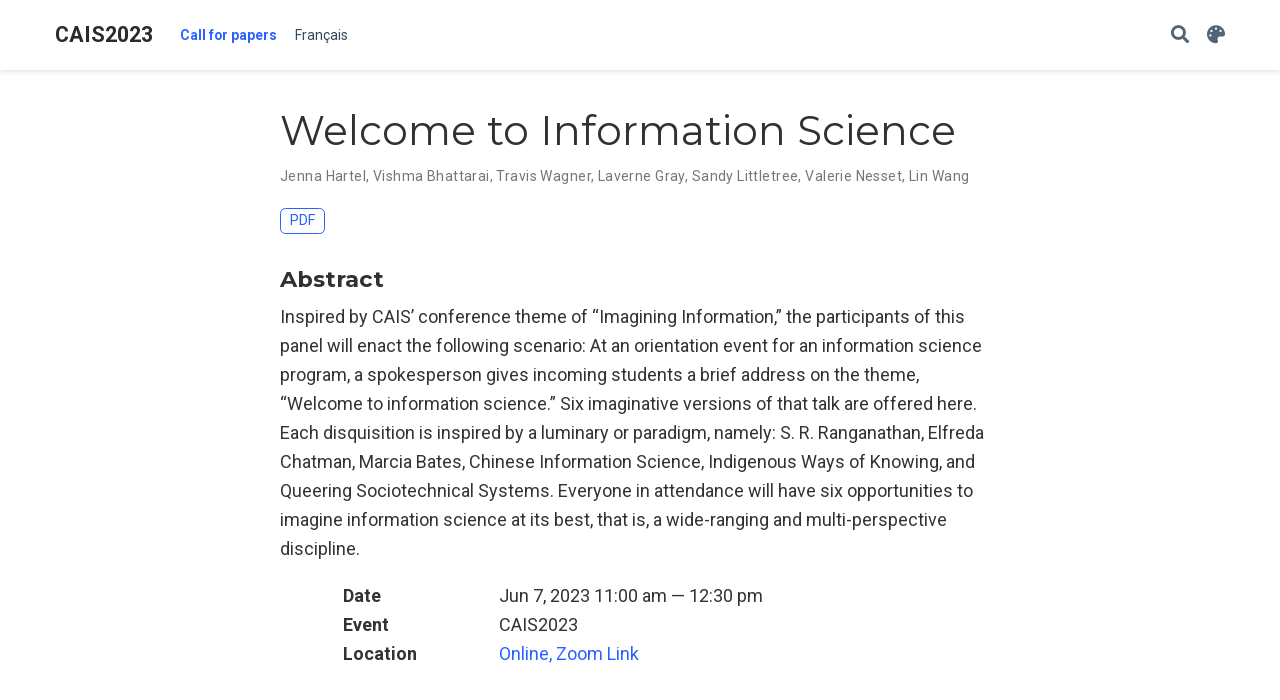

--- FILE ---
content_type: text/css; charset=utf-8
request_url: https://cdnjs.cloudflare.com/ajax/libs/highlight.js/9.18.1/styles/dracula.min.css
body_size: -121
content:
.hljs{display:block;overflow-x:auto;padding:.5em;background:#282a36}.hljs-keyword,.hljs-selector-tag,.hljs-literal,.hljs-section,.hljs-link{color:#8be9fd}.hljs-function .hljs-keyword{color:#ff79c6}.hljs,.hljs-subst{color:#f8f8f2}.hljs-string,.hljs-title,.hljs-name,.hljs-type,.hljs-attribute,.hljs-symbol,.hljs-bullet,.hljs-addition,.hljs-variable,.hljs-template-tag,.hljs-template-variable{color:#f1fa8c}.hljs-comment,.hljs-quote,.hljs-deletion,.hljs-meta{color:#6272a4}.hljs-keyword,.hljs-selector-tag,.hljs-literal,.hljs-title,.hljs-section,.hljs-doctag,.hljs-type,.hljs-name,.hljs-strong{font-weight:bold}.hljs-emphasis{font-style:italic}